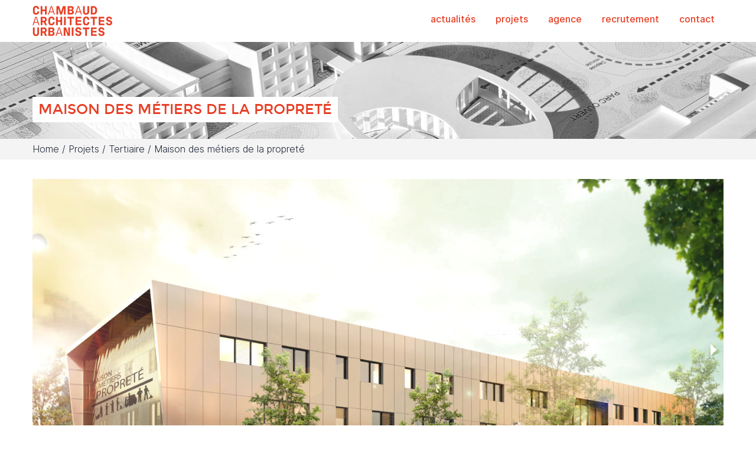

--- FILE ---
content_type: text/html; charset=UTF-8
request_url: https://www.chambaud-architectes.com/fr/projets/maison-des-metiers-de-la-proprete/
body_size: 6756
content:

<!DOCTYPE html>
<html>
<!--lang="en"-->
<head>
	<title>Chambaud Architectes</title>
	
	<!--Retrieve meta-->
	
	<meta charset="UTF-8">
	<meta name="viewport" content="width=device-width, initial-scale=1.0">
	
	<!-- head -->
	
	<title>Maison des métiers de la propreté &#8211; Chambaud Architectes</title>
<link rel='dns-prefetch' href='//s.w.org' />
		<script type="text/javascript">
			window._wpemojiSettings = {"baseUrl":"https:\/\/s.w.org\/images\/core\/emoji\/13.0.1\/72x72\/","ext":".png","svgUrl":"https:\/\/s.w.org\/images\/core\/emoji\/13.0.1\/svg\/","svgExt":".svg","source":{"concatemoji":"https:\/\/www.chambaud-architectes.com\/wp-includes\/js\/wp-emoji-release.min.js?ver=5.6.16"}};
			!function(e,a,t){var n,r,o,i=a.createElement("canvas"),p=i.getContext&&i.getContext("2d");function s(e,t){var a=String.fromCharCode;p.clearRect(0,0,i.width,i.height),p.fillText(a.apply(this,e),0,0);e=i.toDataURL();return p.clearRect(0,0,i.width,i.height),p.fillText(a.apply(this,t),0,0),e===i.toDataURL()}function c(e){var t=a.createElement("script");t.src=e,t.defer=t.type="text/javascript",a.getElementsByTagName("head")[0].appendChild(t)}for(o=Array("flag","emoji"),t.supports={everything:!0,everythingExceptFlag:!0},r=0;r<o.length;r++)t.supports[o[r]]=function(e){if(!p||!p.fillText)return!1;switch(p.textBaseline="top",p.font="600 32px Arial",e){case"flag":return s([127987,65039,8205,9895,65039],[127987,65039,8203,9895,65039])?!1:!s([55356,56826,55356,56819],[55356,56826,8203,55356,56819])&&!s([55356,57332,56128,56423,56128,56418,56128,56421,56128,56430,56128,56423,56128,56447],[55356,57332,8203,56128,56423,8203,56128,56418,8203,56128,56421,8203,56128,56430,8203,56128,56423,8203,56128,56447]);case"emoji":return!s([55357,56424,8205,55356,57212],[55357,56424,8203,55356,57212])}return!1}(o[r]),t.supports.everything=t.supports.everything&&t.supports[o[r]],"flag"!==o[r]&&(t.supports.everythingExceptFlag=t.supports.everythingExceptFlag&&t.supports[o[r]]);t.supports.everythingExceptFlag=t.supports.everythingExceptFlag&&!t.supports.flag,t.DOMReady=!1,t.readyCallback=function(){t.DOMReady=!0},t.supports.everything||(n=function(){t.readyCallback()},a.addEventListener?(a.addEventListener("DOMContentLoaded",n,!1),e.addEventListener("load",n,!1)):(e.attachEvent("onload",n),a.attachEvent("onreadystatechange",function(){"complete"===a.readyState&&t.readyCallback()})),(n=t.source||{}).concatemoji?c(n.concatemoji):n.wpemoji&&n.twemoji&&(c(n.twemoji),c(n.wpemoji)))}(window,document,window._wpemojiSettings);
		</script>
		<style type="text/css">
img.wp-smiley,
img.emoji {
	display: inline !important;
	border: none !important;
	box-shadow: none !important;
	height: 1em !important;
	width: 1em !important;
	margin: 0 .07em !important;
	vertical-align: -0.1em !important;
	background: none !important;
	padding: 0 !important;
}
</style>
	<link rel='stylesheet' id='wp-block-library-css'  href='https://www.chambaud-architectes.com/wp-includes/css/dist/block-library/style.min.css?ver=5.6.16' type='text/css' media='all' />
<link rel='stylesheet' id='layout-css'  href='https://www.chambaud-architectes.com/wp-content/themes/chambaud_architectes/assets/stylesheets/layout.css?ver=1.1.0' type='text/css' media='all' />
<script type='text/javascript' src='https://www.chambaud-architectes.com/wp-content/themes/chambaud_architectes/assets/bower_components/modernizr/modernizr.js?ver=5.6.16' id='modernizr-js'></script>
<script type='text/javascript' src='https://www.chambaud-architectes.com/wp-content/themes/chambaud_architectes/assets/js/wp_jquery.2.1.4.min.js?ver=5.6.16' id='jquery-js'></script>
<script type='text/javascript' src='https://www.chambaud-architectes.com/wp-content/themes/chambaud_architectes/assets/js/wp_jquery_ui.js?ver=5.6.16' id='jquery_ui-js'></script>
<link rel="https://api.w.org/" href="https://www.chambaud-architectes.com/wp-json/" /><link rel="EditURI" type="application/rsd+xml" title="RSD" href="https://www.chambaud-architectes.com/xmlrpc.php?rsd" />
<link rel="wlwmanifest" type="application/wlwmanifest+xml" href="https://www.chambaud-architectes.com/wp-includes/wlwmanifest.xml" /> 
<meta name="generator" content="WordPress 5.6.16" />
<link rel="canonical" href="https://www.chambaud-architectes.com/fr/projets/maison-des-metiers-de-la-proprete/" />
<link rel='shortlink' href='https://www.chambaud-architectes.com/?p=1118' />
<link rel="alternate" type="application/json+oembed" href="https://www.chambaud-architectes.com/wp-json/oembed/1.0/embed?url=https%3A%2F%2Fwww.chambaud-architectes.com%2Ffr%2Fprojets%2Fmaison-des-metiers-de-la-proprete%2F" />
<link rel="alternate" type="text/xml+oembed" href="https://www.chambaud-architectes.com/wp-json/oembed/1.0/embed?url=https%3A%2F%2Fwww.chambaud-architectes.com%2Ffr%2Fprojets%2Fmaison-des-metiers-de-la-proprete%2F&#038;format=xml" />

        <style>
            .parallax-archives{
                background-image: url(https://www.chambaud-architectes.com/wp-content/uploads/2021/03/20210217_094223-2-scaled-e1614865686273.jpg);
            }
        </style>
        <link rel="icon" href="https://www.chambaud-architectes.com/wp-content/uploads/2021/03/cropped-CHAMBAUD_LOGOS_embleme_rouge-32x32.jpg" sizes="32x32" />
<link rel="icon" href="https://www.chambaud-architectes.com/wp-content/uploads/2021/03/cropped-CHAMBAUD_LOGOS_embleme_rouge-192x192.jpg" sizes="192x192" />
<link rel="apple-touch-icon" href="https://www.chambaud-architectes.com/wp-content/uploads/2021/03/cropped-CHAMBAUD_LOGOS_embleme_rouge-180x180.jpg" />
<meta name="msapplication-TileImage" content="https://www.chambaud-architectes.com/wp-content/uploads/2021/03/cropped-CHAMBAUD_LOGOS_embleme_rouge-270x270.jpg" />
	
	<!-- js -->
	
	<script src="https://ajax.googleapis.com/ajax/libs/jquery/1.9.1/jquery.min.js"></script>

</head>
<body>



<header class="header">
<!--	<div class="social">
			</div>-->
	<div class="row menu-top">
		<div class="large-12 columns">
			<div class="logo">
				<a href="https://www.chambaud-architectes.com/fr"><img src="https://www.chambaud-architectes.com/wp-content/themes/chambaud_architectes/assets/img/chambaud-logo-135x51.png"></a>
			</div>
			<div class="main-menu">
				<nav class="nav-collapse">
					<ul><li id="menu-item-48" class="menu-item menu-item-type-post_type menu-item-object-page menu-item-48"><a href="https://www.chambaud-architectes.com/fr/nos-actualites/">actualités</a></li>
<li id="menu-item-49" class="menu-item menu-item-type-post_type menu-item-object-page menu-item-49"><a href="https://www.chambaud-architectes.com/fr/nos-projets/">projets</a></li>
<li id="menu-item-51" class="menu-item menu-item-type-post_type menu-item-object-page menu-item-51"><a href="https://www.chambaud-architectes.com/fr/agence/">agence</a></li>
<li id="menu-item-1398" class="menu-item menu-item-type-post_type_archive menu-item-object-recrutements menu-item-1398"><a href="https://www.chambaud-architectes.com/recrutements/">recrutement</a></li>
<li id="menu-item-50" class="menu-item menu-item-type-post_type menu-item-object-page menu-item-50"><a href="https://www.chambaud-architectes.com/fr/contact/">contact</a></li>
</ul>				</nav>
			</div>
		</div>
	</div>
</header>

<!-- mod_banniere -->

<div class="headBand parallax-archives">
	<div class="row">
		<header><h1>Maison des métiers de la propreté</h1></header>
	</div>
</div>

<section class="breadCrumb" xmlns:v="http://rdf.data-vocabulary.org/#">
	<div class="row">
		<div class="large-12 columns">		
			<p>
			<!-- Breadcrumb NavXT 6.6.0 -->
<span typeof="v:Breadcrumb"><a rel="v:url" property="v:title" title="Go to Chambaud Architectes." href="https://www.chambaud-architectes.com" class="home">Home</a></span> / <span typeof="v:Breadcrumb"><a rel="v:url" property="v:title" title="Go to Projets." href="https://www.chambaud-architectes.com/fr/nos-projets/">Projets</a></span> / <span typeof="v:Breadcrumb"><a rel="v:url" property="v:title" title="Go to the Tertiaire Type archives." href="https://www.chambaud-architectes.com/fr/types/tertiaire/">Tertiaire</a></span> / <span typeof="v:Breadcrumb"><span property="v:title">Maison des métiers de la propreté</span></span>			</p>
		</div>
	</div>
</section>
<div class="content">
	<section class="row">
		<div class="large-12 columns">
							<ul class="single-orbit" data-orbit>

										<li class="active">
						<img width="1170" height="630" src="https://www.chambaud-architectes.com/wp-content/uploads/2020/11/INHI-SPENRA-01-1170x630.jpg" class="attachment-slider-project size-slider-project" alt="" loading="lazy" />					</li>
									</ul>

					</div>
	</section>
	<section class="row project-content" style="padding-top: 30px;">
				<div class="large-12 columns">
			<p>Offrir un équipement fédérateur et respectueux de son environnement.</p>
<p>Les enjeux et opportunités pour la réussite du projet sont multiples. Ce nouvel équipement s’insère dans un quartier en cours de devenir, avec de réelles exigences de qualité tant dans le bâti que le paysage.<br />
Il nous semble important que la multiplicité des acteurs se retrouve dans une image fédératrice et valorisante. Nous avons cherché à proposer un bâtiment qui soit un outil pédagogique et un lieu de travail à la fois fonctionnel et valorisant pour le secteur de la propreté dont il reflétera l’image. Les différentes entités sont intégralement disposées dans le bâtiment d’après notre compréhension du programme et pourront évoluer dans le temps compte tenu d’une conception offrant toute flexibilité de réorganisation. Dans un gabarit très cadré par l’emprise du secteur D, notre approche architecturale respecte les contraintes urbaines en jouant à la marge sur la volumétrie et la matérialité pour offrir une singularité architecturale sans héroïsme mais au service de l’usage ou en dialogue avec le contexte.</p>
<p>Le traitement de chaque façade est spécifique mais une cohérence globale est recherchée sous forme avec le lecture offerte d’un volume cuivré posé délicatement sur un socle minéral et vitré.<br />
Le principe des césures dans les grandes façades est conservé pour articuler le hall d’entrée et la traversée vers le jardin. Les percements sont réguliers et sobres avec des brise-soleils dont la teinte se fond à celle de la façade en animant sa surface. Sur les parties courantes, le volume haut présente un léger débord qui marque une forme de décollement sur le socle plus vitré et transparent dans son rapport à la rue. Ce décollement est accentué sur les pignons pour des raisons différentes.<br />
Notre approche paysagère respecte les orientations de l’aménageur dans leur implantation ainsi que dans le type de végétaux proposés.</p>
<p>&nbsp;</p>
		</div>

	</section>
	<section class="row bloc-info">
					<div class="large-12 columns">
				
				<div class="caracteristiques">
					
					<div class="wrapper_carac">
						<div><p>Lieu</p></div>
						<div><p>Lyon 7ème (69)</p></div>
					</div>

					
					<div class="wrapper_carac">
						<div><p>Maître d'ouvrage</p></div>
						<div><p>INHNI - PROPRETE - SPENRA</p></div>
					</div>

					
					<div class="wrapper_carac">
						<div><p>Livraison</p></div>
						<div><p>2020</p></div>
					</div>

					
					<div class="wrapper_carac">
						<div><p>Performance énergétique</p></div>
						<div><p>RT 2012</p></div>
					</div>

									</div>
			</div>
					</section>
</div>


	<div class="background-news">
		<section class="row">

			<header class="large-12 columns">
				<h2>Projets similaires</h2>
				<hr class="hr"/>
			</header>
			
					<article class="large-4 columns">
												<a href="https://www.chambaud-architectes.com/fr/projets/bureaux-atos-hemes-a-clayes-sous-bois-78/">
							<div class="thumb-container">
								<img width="370" height="247" src="https://www.chambaud-architectes.com/wp-content/uploads/2020/11/Atos-Bureaux-Hemes-00-Icone-01-370x247.jpg" class="attachment-project-thumb size-project-thumb wp-post-image" alt="" loading="lazy" srcset="https://www.chambaud-architectes.com/wp-content/uploads/2020/11/Atos-Bureaux-Hemes-00-Icone-01-370x247.jpg 370w, https://www.chambaud-architectes.com/wp-content/uploads/2020/11/Atos-Bureaux-Hemes-00-Icone-01-300x201.jpg 300w, https://www.chambaud-architectes.com/wp-content/uploads/2020/11/Atos-Bureaux-Hemes-00-Icone-01-768x514.jpg 768w, https://www.chambaud-architectes.com/wp-content/uploads/2020/11/Atos-Bureaux-Hemes-00-Icone-01.jpg 1024w, https://www.chambaud-architectes.com/wp-content/uploads/2020/11/Atos-Bureaux-Hemes-00-Icone-01-570x380.jpg 570w" sizes="(max-width: 370px) 100vw, 370px" />								<div class="bg-hover">
									<div class="table">
										<div class="table-cell">
											<i class="fa fa-search"></i>
										</div>
									</div>
								</div>
							</div>
						</a>
						
						<header>
							<h3>Bureaux Atos Hermes à Clayes-sous-Bois</h3>
						</header>
						<hr/>
						<p>Le projet HERMES vient finaliser une restructuration profonde du site de ATOS aux Clayes sous bois. Faisant écho au centre de [&hellip;]</p>
					</article>

					
					<article class="large-4 columns">
												<a href="https://www.chambaud-architectes.com/fr/projets/maison-des-metiers-de-la-proprete/">
							<div class="thumb-container">
								<img width="370" height="247" src="https://www.chambaud-architectes.com/wp-content/uploads/2020/11/INHI-SPENRA-00-Icone-01-370x247.jpg" class="attachment-project-thumb size-project-thumb wp-post-image" alt="" loading="lazy" srcset="https://www.chambaud-architectes.com/wp-content/uploads/2020/11/INHI-SPENRA-00-Icone-01-370x247.jpg 370w, https://www.chambaud-architectes.com/wp-content/uploads/2020/11/INHI-SPENRA-00-Icone-01-300x201.jpg 300w, https://www.chambaud-architectes.com/wp-content/uploads/2020/11/INHI-SPENRA-00-Icone-01-768x514.jpg 768w, https://www.chambaud-architectes.com/wp-content/uploads/2020/11/INHI-SPENRA-00-Icone-01.jpg 1024w, https://www.chambaud-architectes.com/wp-content/uploads/2020/11/INHI-SPENRA-00-Icone-01-570x380.jpg 570w" sizes="(max-width: 370px) 100vw, 370px" />								<div class="bg-hover">
									<div class="table">
										<div class="table-cell">
											<i class="fa fa-search"></i>
										</div>
									</div>
								</div>
							</div>
						</a>
						
						<header>
							<h3>Maison des métiers de la propreté</h3>
						</header>
						<hr/>
						<p>Offrir un équipement fédérateur et respectueux de son environnement. Les enjeux et opportunités pour la réussite du projet sont multiples. Ce [&hellip;]</p>
					</article>

					
					<article class="large-4 columns">
												<a href="https://www.chambaud-architectes.com/fr/projets/bureaux-manpower-a-nantes/">
							<div class="thumb-container">
								<img width="370" height="247" src="https://www.chambaud-architectes.com/wp-content/uploads/2020/11/Manpower-Nantes-00-Icone-01-370x247.jpg" class="attachment-project-thumb size-project-thumb wp-post-image" alt="" loading="lazy" srcset="https://www.chambaud-architectes.com/wp-content/uploads/2020/11/Manpower-Nantes-00-Icone-01-370x247.jpg 370w, https://www.chambaud-architectes.com/wp-content/uploads/2020/11/Manpower-Nantes-00-Icone-01-300x201.jpg 300w, https://www.chambaud-architectes.com/wp-content/uploads/2020/11/Manpower-Nantes-00-Icone-01-768x514.jpg 768w, https://www.chambaud-architectes.com/wp-content/uploads/2020/11/Manpower-Nantes-00-Icone-01.jpg 1024w, https://www.chambaud-architectes.com/wp-content/uploads/2020/11/Manpower-Nantes-00-Icone-01-570x380.jpg 570w" sizes="(max-width: 370px) 100vw, 370px" />								<div class="bg-hover">
									<div class="table">
										<div class="table-cell">
											<i class="fa fa-search"></i>
										</div>
									</div>
								</div>
							</div>
						</a>
						
						<header>
							<h3>Bureaux Manpower à Nantes</h3>
						</header>
						<hr/>
						<p>Construction d&rsquo;un immeuble de bureaux.</p>
					</article>

							</section>
	</div>

<div class="call-to-action callToAction-margin">
	<div class="background-projets"></div>
	<div class="parallax parallax-projets">
		<div class="row">
			<a href="http://www.chambaud-architectes.com/fr/nos-projets/">
			<div>
				Plus de projets			</div>
			</a>
		</div>
	</div>
</div>
<footer>
	<div class="row">
		
		<div class="small-12 hide-for-medium-only large-5 columns">
			<header class="first-header">
				<div class="logo">
					<a href="https://www.chambaud-architectes.com/fr"><p>Chambaud Architectes</p></a>
				</div>
			</header>
			<hr/>
			<p>Nous sommes une agence d'architecture et d'urbanisme.

Pour chaque projet, nous nous attachons à répondre à des organisations complexes par des aménagements lisibles et qualitatifs, en respectant les coûts d'objectifs et les données de planning</p>
		</div>
		
		<div class="small-6 medium-3 large-2 columns ">
			<header>
				<h2>A propos</h2>
			</header>
			<hr/>
			<ul><li id="menu-item-502" class="menu-item menu-item-type-post_type menu-item-object-page menu-item-502"><a href="https://www.chambaud-architectes.com/fr/nos-actualites/">Actualités</a></li>
<li id="menu-item-64" class="menu-item menu-item-type-post_type menu-item-object-page menu-item-64"><a href="https://www.chambaud-architectes.com/fr/agence/">Agence</a></li>
<li id="menu-item-62" class="menu-item menu-item-type-post_type menu-item-object-page menu-item-62"><a href="https://www.chambaud-architectes.com/fr/nos-projets/">Projets</a></li>
<li id="menu-item-63" class="menu-item menu-item-type-post_type menu-item-object-page menu-item-63"><a href="https://www.chambaud-architectes.com/fr/contact/">Contact</a></li>
</ul>
		</div>
	
			
		<div class="small-12 medium-5 large-3 columns categorie contact-footer">
			<header>
				<h2>Contact</h2>
			</header>
			<hr/>
			<a href="http://www.chambaud-architectes.com/fr/contact/"><li>Lyon</li></a><a href="http://www.chambaud-architectes.com/fr/contact/"><li>Mâcon</li></a><a href="http://www.chambaud-architectes.com/fr/contact/"><li>Paris</li></a><a href="http://www.chambaud-architectes.com/fr/contact/"><li>Saint Martin des champs</li></a>		</div>
		
	</div>
	
	<div class="large-12 columns baseLine">
		<center><a href="#" data-reveal-id="mentions_legales">Mentions légales</a> - Chambaud Architectes</center>
	</div>

</footer>

<div id="mentions_legales" class="reveal-modal" data-reveal aria-labelledby="mentionsLegales" aria-hidden="true" role="dialog">
	<header>
		<h2 id="mentionsLegales">Mentions légales</h2>
	</header>
	<section>
		<div class="row collapse">
			<div class="large-6 columns info-wrap">
				<h3>Société éditrice</h3>
				<hr>
				<div class="tab-wrapper">
						
						<div class="row">
							<div class="small-12 small-text-center medium-12 large-3 large-text-left columns"><p>Société:</p></div>
							<div class="small-12 small-text-center medium-12 large-9 large-text-right columns"><p>SARL Chambaud Architectes</p></div>
						</div>
						
						
						
						<div class="row">
							<div class="small-12 small-text-center medium-12 large-3 large-text-left columns"><p>Siège social:</p></div>
							<div class="small-12 small-text-center medium-12 large-9 large-text-right columns"><p>5 Bis Boulevard Rocca 71000 Mâcon</p></div>
						</div>
						
						
						
						<div class="row">
							<div class="small-12 small-text-center medium-12 large-3 large-text-left columns"><p>Mail:</p></div>
							<div class="small-12 small-text-center medium-12 large-9 large-text-right columns"><p>contact@chambaud-architectes.com</p></div>
						</div>
						
						
						
						<div class="row">
							<div class="small-12 small-text-center medium-12 large-3 large-text-left columns"><p>SIRET:</p></div>
							<div class="small-12 small-text-center medium-12 large-9 large-text-right columns"><p>479 368 441 00016</p></div>
						</div>
						
						</div>			</div>
			<div class="large-6 columns info-wrap">
				<h3>Hébergeur</h3>
				<hr>
					
				<div class="tab-wrapper">
						
						<div class="row">
							<div class="small-12 small-text-center medium-12 large-3 large-text-left columns"><p>Société:</p></div>
							<div class="small-12 small-text-center medium-12 large-9 large-text-right columns"><p>OVH</p></div>
						</div>
						
						
						
						<div class="row">
							<div class="small-12 small-text-center medium-12 large-3 large-text-left columns"><p>Siège social:</p></div>
							<div class="small-12 small-text-center medium-12 large-9 large-text-right columns"><p>2 rue Kellermann 59100 France</p></div>
						</div>
						
						
						
						<div class="row">
							<div class="small-12 small-text-center medium-12 large-3 large-text-left columns"><p>RCS:</p></div>
							<div class="small-12 small-text-center medium-12 large-9 large-text-right columns"><p>424 761 419 00045</p></div>
						</div>
						
						
						
						<div class="row">
							<div class="small-12 small-text-center medium-12 large-3 large-text-left columns"><p>Code APE:</p></div>
							<div class="small-12 small-text-center medium-12 large-9 large-text-right columns"><p>6202A</p></div>
						</div>
						
						</div>			</div>
		</div>
	
		<h3>Copyright</h3>
		<hr>
		<p>Conformément aux textes et dispositions régissant les droits d'auteurs, les droits de propriété littéraire et artistique et/ou les droits voisins, la reproduction, la représentation et l'usage de tout ou partie des éléments composant le site de Chambaud Architectes Urbanistes (http://www.chambaud-architectes.com) à des fins autres que privées sont interdites sans autorisation écrite de l'éditeur du site. Les images et les textes diffusés sur ce site sont la propriété exclusive et ne peuvent en aucun cas être téléchargées, diffusées, stockées, enregistrées, réutilisées, retransmises, modifiées et plus généralement utilisées à d'autres fins ou d'une autre manière que celles expressément mentionnées aux présentes, sans l'autorisation écrite préalable de l'éditeur du site. La loi incrimine au titre du délit de contrefaçon toute reproduction, représentation ou diffusion, par quelque moyen que ce soit, d'une ouvre de l'esprit en violation des droits de l'auteur, tels qu'ils sont définis et réglementés par la loi (CPI, art L.335-3).</p>		
		<h3>Développement web Front/Back End</h3>
		<hr>
		<div class="tab-wrapper">
				
				<div class="row">
					<div class="small-12 small-text-center medium-12 large-3 large-text-left columns"><p>Nom:</p></div>
					<div class="small-12 small-text-center medium-12 large-9 large-text-right columns"><p>Aurélien De Matteis</p></div>
				</div>
				
				
				
				<div class="row">
					<div class="small-12 small-text-center medium-12 large-3 large-text-left columns"><p>site:</p></div>
					<div class="small-12 small-text-center medium-12 large-9 large-text-right columns"><p>http://www.aureliendematteis.com</p></div>
				</div>
				
				</div>			

		<a class="close-reveal-modal" aria-label="Close">&#215;</a>
	</section>

</div><script type='text/javascript' src='https://www.chambaud-architectes.com/wp-content/themes/chambaud_architectes/assets/bower_components/foundation/js/foundation.min.js?ver=5.6.16' id='foundation-js'></script>
<script type='text/javascript' src='https://www.chambaud-architectes.com/wp-content/themes/chambaud_architectes/assets/js/progressbar.min.js?ver=5.6.16' id='progressBar-js'></script>
<script type='text/javascript' src='https://www.chambaud-architectes.com/wp-content/themes/chambaud_architectes/assets/js/dynamicNumber.js?ver=5.6.16' id='dynamicNumber-js'></script>
<script type='text/javascript' src='https://www.chambaud-architectes.com/wp-content/themes/chambaud_architectes/assets/js/app.js?ver=5.6.16' id='app-js'></script>
<script type='text/javascript' src='https://www.chambaud-architectes.com/wp-content/themes/chambaud_architectes/assets/js/responsive-nav.min.js?ver=5.6.16' id='responsiveNav-js'></script>
<script type='text/javascript' id='form_ajax-js-extra'>
/* <![CDATA[ */
var ajax_object = {"ajaxurl":"https:\/\/www.chambaud-architectes.com\/wp-admin\/admin-ajax.php"};
/* ]]> */
</script>
<script type='text/javascript' src='https://www.chambaud-architectes.com/wp-content/themes/chambaud_architectes/assets/js/form_ajax.js?ver=1.0' id='form_ajax-js'></script>
<script type='text/javascript' src='https://www.chambaud-architectes.com/wp-includes/js/wp-embed.min.js?ver=5.6.16' id='wp-embed-js'></script>
<script>
	var navigation = responsiveNav(".nav-collapse", {
	  animate: true,                    // Boolean: Use CSS3 transitions, true or false
	  transition: 284,                  // Integer: Speed of the transition, in milliseconds
	  label: "<i class=\"fa fa-bars\"></i>",	// String: Label for the navigation toggle
	  insert: "after",                  		// String: Insert the toggle before or after the navigation
	  customToggle: "",                 		// Selector: Specify the ID of a custom toggle
	  closeOnNavClick: false,           		// Boolean: Close the navigation when one of the links are clicked
	  openPos: "relative",              // String: Position of the opened nav, relative or static
	  navClass: "nav-collapse",         // String: Default CSS class. If changed, you need to edit the CSS too!
	  navActiveClass: "js-nav-active",  // String: Class that is added to <html> element when nav is active
	  jsClass: "js",                    // String: 'JS enabled' class which is added to <html> element
	  init: function(){},               // Function: Init callback
	  open: function(){},               // Function: Open callback
	  close: function(){}               // Function: Close callback
	});
</script>

</body>
</html>

--- FILE ---
content_type: application/javascript
request_url: https://www.chambaud-architectes.com/wp-content/themes/chambaud_architectes/assets/js/form_ajax.js?ver=1.0
body_size: 853
content:
jQuery(document).ready( function($){
  //Some event will trigger the ajax call, you can push whatever data to the server, simply passing it to the "data" object in ajax call
 $('.sendForm').click(function(){
	
	// Check if required fields are empty
	
	//form = $(this).parent('form');
	form = $(document).find('form');
	
	var error = false;
	
	form.find('[required]').each(function(){
		
		//alert($(this).val());
		
		if ($.trim( $(this).val()) == '') {
			
            
            // Retrieve the error lang
            var stringError = $(this).data('error');

			error = true;
			// remove error span if there is span (when double sumbit with empty field)
			$(this).parent().find('span').remove();
			
			$(this).css('border-color', '#FF0000');

			$(this).parent().append('<span class="error">'+ stringError +'</span>');
			$(this).parent().addClass("error");
			
			
		}else{
			
			$(this).css('border-color', '#222');
			$(this).parent().find('span').remove();
			$(this).parent().removeClass("error");
		}
		
	});
	if (error == false) {
		
		// Declaration of the final array
		var arrayData;
	
		// Declaration of the count
		var i = 0;
		var arrayData = new Array;
		
		// retrieve all value in an array + required mention if there is one
		form.find('.form_field').each(function(){
			// Retrieve Values
			var value = $(this).val();
			var name = $(this).attr('id');
			// Put it in array
			arrayData[i] = {value: value, name: name};
			i++;
			
		});
	
		$.ajax({
			url: ajax_object.ajaxurl, // this is the object instantiated in wp_localize_script function
			type: 'POST',
			data:{
				action: 'form_ajax_check', // this is the function in your functions.php that will be triggered
				value: arrayData,
			},
			success: function( data ){
			   //Show the modal			   
			   $('#FormModal').foundation('reveal', 'open');
               
               // After sending data, we clean fields
               
               form.find('.form_field').each(function(){
                  $(this).val('');
               });
			},
			
			error: function( data ) {
			   // Error
			},
	  });
	}
  });

	
	// Recrutement form
  	if(recrutementReveal) {
		  $('#FormModal').foundation('reveal', 'open');
	}
});


--- FILE ---
content_type: application/javascript
request_url: https://www.chambaud-architectes.com/wp-content/themes/chambaud_architectes/assets/js/dynamicNumber.js?ver=5.6.16
body_size: 99
content:
$('.chiffre').find('.test').each(function() {
	var container_number = $(this);
	$this_number = $(this).text();
	$({numberValue: 0}).animate({numberValue: $this_number}, {
		duration: 2000,
		easing: 'linear',
		step: function() { 
			container_number.text(Math.ceil(this.numberValue));
			
		}
	});
});

--- FILE ---
content_type: application/javascript
request_url: https://www.chambaud-architectes.com/wp-content/themes/chambaud_architectes/assets/js/app.js?ver=5.6.16
body_size: 1135
content:
/**
 *	----------------------------------------
 *	FOUNDATION JS
 *	----------------------------------------
 */

// Foundation JavaScript
// Documentation can be found at: http://foundation.zurb.com/docs
$(document).foundation({
	orbit: {
	  animation: 'fade', // Sets the type of animation used for transitioning between slides, can also be 'fade'
      timer_speed: 5000, // Sets the amount of time in milliseconds before transitioning a slide
      pause_on_hover: false, // Pauses on the current slide while hovering
      animation_speed: 500, // Sets the amount of time in milliseconds the transition between slides will last
      navigation_arrows: true,
	  slide_number: false,
      bullets: false, // Does the slider have bullets visible?
      circular: true, // Does the slider should go to the first slide after showing the last?
      timer: true, // Does the slider have a timer active? Setting to false disables the timer.
      variable_height: false, // Does the slider have variable height content?
      swipe: true,
	},
	equalizer : {
		// Specify if Equalizer should make elements equal height once they become stacked.
		equalize_on_stack: true,
		// Allow equalizer to resize hidden elements
		act_on_hidden_el: false
	}
});


/**
 *	----------------------------------------
 *	FOUNDATION REVEAL MODAL PARAMS
 *	----------------------------------------
 */

$(document).on('opened.fndtn.reveal', '[data-reveal]', function () {
	
	// Select Modal
	var modal = $(this);
	
	// Retrieve windows height
	var windowsHeight = $(window).height();
	console.log('hauteur windows:' + windowsHeight);
	
	// Retrieve modal height
	var modalHeight = modal.height();
	console.log('hauteur modal:' + modalHeight);

	
	// Retrieve scroll Height
	var scrollHeight = $(window).scrollTop();
	scrollHeight = scrollHeight - 100;
	//var scrollHeight = $('html, body').scrollTop();
	//var scrollHeight = $('body').clientHeight;
	//var scrollHeight = $(window).offset();
	
	console.log('hauteur scroll:' + scrollHeight);
	
	if (modalHeight > windowsHeight){
	  
	  var marginTop = (windowsHeight + scrollHeight - 100) - modalHeight;
	  
	}else{
	  
	  var marginTop = ((windowsHeight - modalHeight) /2) + scrollHeight;
	  
	}
	
	console.log('margin top:' + marginTop);
	
	// Scroll to the right height (usefull when the height of modal > height of windows)
	
	
	
	$('.reveal-modal').css('top', marginTop);
	
	$(window).scrollTop(marginTop);
	 
  
  
});

/**
 *	----------------------------------------
 *	REPONSIVE NAV
 *	----------------------------------------
 */

var stickyNavTop = $('.header').offset().top;

var test = $(window).scrollTop();

var stickyNav = function(){

	// Retrieve height of scroll
	var scrollTop = $(window).scrollTop();
	
	var menu = $('.header').find('menu-top');

	if (scrollTop > 50) {
		
		$('.header').addClass('sticky');
		$('.header').find('.tools-bar').css('display','none');
		
	}else{
		
		$('.header').removeClass('sticky');
		$('.header').find('.tools-bar').css('display','table');
		
	}

};

$(window).scroll(function() {
	stickyNav();
});


var slider = $('.orbit-container');

if (slider.length > 0) {
	var heightHeader = jQuery('header').height();
	//alert(heightHeader);
	//slider.css('margin-top', heightHeader);	// selectionner uniquement sur la home !
}